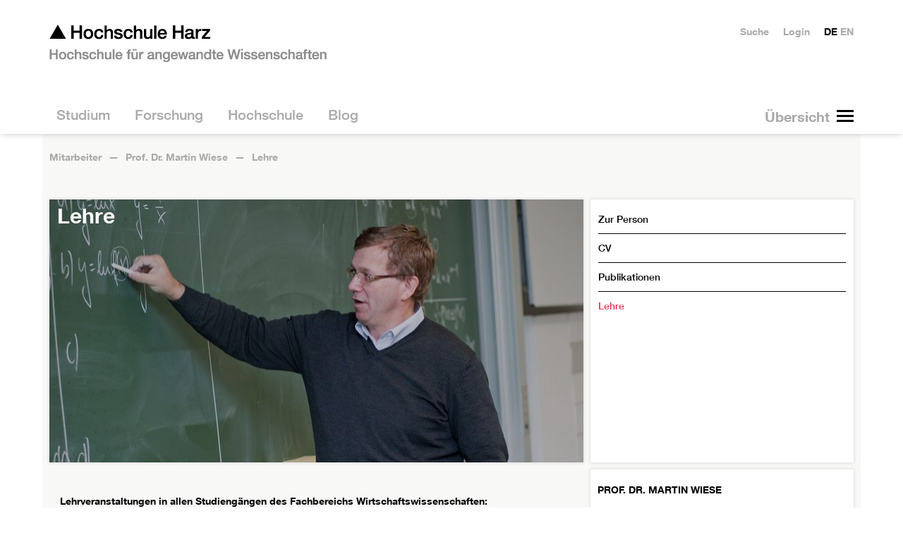

--- FILE ---
content_type: text/html; charset=utf-8
request_url: https://www.hs-harz.de/mwiese/lehre
body_size: 15391
content:
<!DOCTYPE html>
<html dir=ltr lang=de class=no-js>
<head>

<meta charset="utf-8">
<!-- 
	Hochschule Harz - http://neonaut.de - Neonaut GmbH

	This website is powered by TYPO3 - inspiring people to share!
	TYPO3 is a free open source Content Management Framework initially created by Kasper Skaarhoj and licensed under GNU/GPL.
	TYPO3 is copyright 1998-2026 of Kasper Skaarhoj. Extensions are copyright of their respective owners.
	Information and contribution at https://typo3.org/
-->




<meta name="generator" content="TYPO3 CMS" />
<meta name="viewport" content="width=device-width,initial-scale=1.0" />
<meta property="og:site_name" content="▲ HS Harz" />
<meta name="twitter:card" content="summary" />


<link rel="stylesheet" type="text/css" href="/assets/css/main.css?1724062352" media="all">
<link rel="stylesheet" type="text/css" href="/assets/css_local/main.css?1748347341" media="all">

<style type="text/css">
/*<![CDATA[*/
<!-- 
/*additionalTSFEInlineStyle*/
.hsh-tiles--1 {
    width: calc((100% / 3) + (10px / 3));
  }
-->
/*]]>*/
</style>



<script src="/assets/js/head.js?1722968942"></script>
<script src="https://consent.cookiefirst.com/sites/hs-harz.de-825bc332-f877-418c-b7a4-716bf389c3b6/consent.js"></script>
<script src="/typo3temp/assets/js/e9e07c5ca0.js?1679996093"></script>




	<meta name="theme-color" content="#ffffff">
	<meta name="msapplication-TileColor" content="#2d89ef">
	<meta name="msapplication-TileImage" content="/assets/img/favicons/mstile-144x144.png">
	<meta name="msapplication-config" content="/browserconfig.xml">

	<link rel="manifest" href="/manifest.json">
	<link rel="icon" sizes="16x16" type="image/png" href="/assets/img/favicons/favicon-16x16.png">
	<link rel="icon" sizes="32x32" type="image/png" href="/assets/img/favicons/favicon-32x32.png">
	<link rel="apple-touch-icon" sizes="57x57" href="/assets/img/favicons/apple-touch-icon-57x57.png">
	<link rel="apple-touch-icon" sizes="60x60" href="/assets/img/favicons/apple-touch-icon-60x60.png">
	<link rel="apple-touch-icon" sizes="72x72" href="/assets/img/favicons/apple-touch-icon-72x72.png">
	<link rel="apple-touch-icon" sizes="76x76" href="/assets/img/favicons/apple-touch-icon-76x76.png">
	<link rel="icon" sizes="96x96" type="image/png" href="/assets/img/favicons/favicon-96x96.png">
	<link rel="apple-touch-icon" sizes="114x114" href="/assets/img/favicons/apple-touch-icon-114x114.png">
	<link rel="apple-touch-icon" sizes="120x120" href="/assets/img/favicons/apple-touch-icon-120x120.png">
	<link rel="apple-touch-icon" sizes="144x144" href="/assets/img/favicons/apple-touch-icon-144x144.png">
	<link rel="apple-touch-icon" sizes="152x152" href="/assets/img/favicons/apple-touch-icon-152x152.png">
	<link rel="apple-touch-icon" sizes="180x180" href="/assets/img/favicons/apple-touch-icon-180x180.png">
	<link rel="icon" sizes="192x192" type="image/png" href="/assets/img/favicons/android-chrome-192x192.png">
	<link rel="icon" sizes="194x194" type="image/png" href="/assets/img/favicons/favicon-194x194.png">

<title> ▲ Hochschule Harz: Prof. Dr. Martin Wiese - Lehre</title>
<link rel="canonical" href="https://www.hs-harz.de/mwiese/lehre"/>


</head>
<body class="hsh-style-0 hsh-layout-6 hsh-uid-1460">









<div class="hsh-banner__wrapper">
	<header class=hsh-banner role=banner>
		<a href="/" class="hsh-navigation-item-page-3">			<h1>
				<img class=hsh-logo
					 src="/assets/img/hsh-logo.png"
					 alt="Hochschule Harz"
					 width=394 height=54>
			 </h1></a>

		<nav class="hsh-navigation-main hsh--drill-down--0">
			<div class=hsh-navigation-main__button-wrapper></div>
			<ul><li class="hsh-navigation-item-parent"><a href="/studium" class="hsh-navigation-item-page-30"><span>  Studium  </span></a><ul><li class="hsh-navigation-item-parent"><a href="/summer-school" class="hsh-navigation-item-page-6019"><span>  Summer School  </span></a><ul><li class="hsh-navigation-item"><a href="/summer-school/transatlantic-summer-school-2025" class="hsh-navigation-item-page-7053"><span>  Transatlantic Summer School 2025  </span></a></li><li class="hsh-navigation-item"><a href="/summer-school/transatlantic-summer-school-2023" class="hsh-navigation-item-page-6714"><span>  Transatlantic Summer School 2023  </span></a></li><li class="hsh-navigation-item"><a href="/summer-school/transatlantic-summer-school-2024" class="hsh-navigation-item-page-6713"><span>  Transatlantic Summer School 2024  </span></a></li></ul></li><li class="hsh-navigation-item"><a href="/orientierungsstudium" class="hsh-navigation-item-page-3840"><span>  Orientierungsstudium  </span></a></li><li class="hsh-navigation-item-parent"><a href="/studium/fb-automatisierung-und-informatik" class="hsh-navigation-item-page-300"><span>  FB Automatisierung und Informatik  </span></a><ul><li class="hsh-navigation-item"><a href="/studium/fb-automatisierung-und-informatik/pruefungsausschuss" class="hsh-navigation-item-page-6789"><span>  Prüfungsausschuss des Fachbereichs Automatisierung und Informatik  </span></a></li><li class="hsh-navigation-item"><a href="/studium/fb-automatisierung-und-informatik/news-fachbereich-ai" class="hsh-navigation-item-page-339"><span>  News Fachbereich AI  </span></a></li><li><strong>Studiengänge</strong></li><li class="hsh-navigation-item-parent"><a href="/ai-engineering" class="hsh-navigation-item-page-6184"><span>  AI Engineering  </span></a></li><li class="hsh-navigation-item-parent"><a href="/informatik" class="hsh-navigation-item-page-3162"><span>  Informatik  </span></a></li><li class="hsh-navigation-item"><a href="/informatik-dual" class="hsh-navigation-item-page-3901"><span>  Informatik dual  </span></a></li><li class="hsh-navigation-item-parent"><a href="/ingenieurpaedagogik" class="hsh-navigation-item-page-4106"><span>  Ingenieurpädagogik  </span></a></li><li class="hsh-navigation-item-parent"><a href="/medieninformatik" class="hsh-navigation-item-page-767"><span>  Medieninformatik  </span></a></li><li class="hsh-navigation-item-parent"><a href="/sat-elektrotechnik" class="hsh-navigation-item-page-3163"><span>  Smart Automation / Elektrotechnik  </span></a></li><li class="hsh-navigation-item"><a href="/sat-elektrotechnik-dual" class="hsh-navigation-item-page-3902"><span>  Smart Automation / Elektrotechnik dual  </span></a></li><li class="hsh-navigation-item"><a href="/studium/fb-automatisierung-und-informatik/doppelabschlussprogramm-smart-automation-elektrotechnik" class="hsh-navigation-item-page-3792"><span>  Doppelabschlussprogramm Smart Automation / Elektrotechnik  </span></a></li><li class="hsh-navigation-item"><a href="/verwaltungsdigitalisierung" class="hsh-navigation-item-page-4980"><span>  Verwaltungsdigitalisierung und -informatik dual  </span></a></li><li class="hsh-navigation-item"><a href="/studium/fb-automatisierung-und-informatik/verwaltungsdigitalisierung-und-informatik" class="hsh-navigation-item-page-5276"><span>  Verwaltungsdigitalisierung und -informatik  </span></a></li><li class="hsh-navigation-item-parent"><a href="/wirtschaftsinformatik" class="hsh-navigation-item-page-745"><span>  Wirtschaftsinformatik  </span></a></li><li class="hsh-navigation-item"><a href="/wirtschaftsinformatik-dual" class="hsh-navigation-item-page-3903"><span>  Wirtschaftsinformatik dual  </span></a></li><li class="hsh-navigation-item-parent"><a href="/wirtschaftsingenieurwesen" class="hsh-navigation-item-page-734"><span>  Wirtschaftsingenieurwesen  </span></a></li><li class="hsh-navigation-item"><a href="/wirtschaftsingenieurwesen-dual" class="hsh-navigation-item-page-3904"><span>  Wirtschaftsingenieurwesen dual  </span></a></li><li class="hsh-navigation-item-parent"><a href="/studium/fb-automatisierung-und-informatik/doppelabschlussprogramm-wirtschaftsingenieurwesen" class="hsh-navigation-item-page-3776"><span>  Doppelabschlussprogramm Wirtschaftsingenieurwesen  </span></a></li><li class="hsh-navigation-item-parent"><a href="/wing-berufsbegleitend" class="hsh-navigation-item-page-2952"><span>  Wirtschaftsingenieurwesen berufsbegleitend  </span></a></li><li class="hsh-navigation-item-parent"><a href="/data-science" class="hsh-navigation-item-page-4780"><span>  Data Science (Master)  </span></a></li><li class="hsh-navigation-item"><a href="/data-science-berufsbegleitend" class="hsh-navigation-item-page-4947"><span>  Data Science (M.Sc.) – berufsbegleitend  </span></a></li><li class="hsh-navigation-item-parent"><a href="/medien-und-spielekonzeption-ma" class="hsh-navigation-item-page-3081"><span>  Medien- und Spielekonzeption (M.A.)  </span></a></li><li class="hsh-navigation-item-parent"><a href="/technisches-innovationsmanagement" class="hsh-navigation-item-page-3080"><span>  Technisches Innovationsmanagement (Master)  </span></a></li><li class="hsh-navigation-item"><a href="/medien-und-spielekonzeption-ma" class="hsh-navigation-item-page-3149"><span>  musk  </span></a></li><li class="hsh-navigation-item"><a href="/exmatrikulationsfeier-fb-ai" class="hsh-navigation-item-page-4320"><span>  Exmatrikulationsfeier  </span></a></li><li><strong>Weiterführende Informationen</strong></li><li class="hsh-navigation-item"><a href="/orientierungstage/fachbereich-ai" class="hsh-navigation-item-page-3216"><span>  Orientierungstage  </span></a></li><li class="hsh-navigation-item"><a href="/study/faculty-of-automation-and-computer-science/orientation-days" class="hsh-navigation-item-page-6962"><span>  Orientation Days  </span></a></li><li class="hsh-navigation-item"><a href="/mathematik-vorkurs" class="hsh-navigation-item-page-3987"><span>  Mathematik-Vorkurs  </span></a></li><li class="hsh-navigation-item"><a href="/programmiervorkurs" class="hsh-navigation-item-page-6944"><span>  Programmiervorkurs  </span></a></li><li class="hsh-navigation-item"><a href="/studium/fb-automatisierung-und-informatik/mathematik-onlinevorkurs" class="hsh-navigation-item-page-3333"><span>  Mathematik-Onlinevorkurs  </span></a></li><li class="hsh-navigation-item"><a href="/studium/fb-automatisierung-und-informatik/bafoeg" class="hsh-navigation-item-page-3225"><span>  BAföG  </span></a></li><li class="hsh-navigation-item-parent"><a href="/studium/fb-automatisierung-und-informatik/labore" class="hsh-navigation-item-page-1721"><span>  Labore  </span></a></li><li class="hsh-navigation-item-parent"><a href="/studium/fb-automatisierung-und-informatik/praxissemester" class="hsh-navigation-item-page-2016"><span>  Praxissemester  </span></a></li><li class="hsh-navigation-item-parent"><a href="/studium/fb-automatisierung-und-informatik/forschung" class="hsh-navigation-item-page-2150"><span>  Forschung  </span></a></li><li class="hsh-navigation-item-parent"><a href="/studium/fb-automatisierung-und-informatik/mitarbeiter-fachbereich-ai" class="hsh-navigation-item-page-1867"><span>  Mitarbeitende Fachbereich AI  </span></a></li><li class="hsh-navigation-item"><a href="/studium/fb-automatisierung-und-informatik/gremien" class="hsh-navigation-item-page-2147"><span>  Gremien  </span></a></li><li class="hsh-navigation-item-parent"><a href="/verein-fbai" class="hsh-navigation-item-page-2043"><span>  Freunde des Fachbereiches Automatisierung und Informatik  </span></a></li><li class="hsh-navigation-item"><a href="/studium/fb-automatisierung-und-informatik/videogalerie" class="hsh-navigation-item-page-4326"><span>  Videogalerie  </span></a></li><li class="hsh-navigation-item-parent"><a href="/30-jahre-fachbereich-ai" class="hsh-navigation-item-page-3711"><span>  30 Jahre Fachbereich Automatisierung und Informatik  </span></a></li><li><strong>Angebote für Schülerinnen und Schüler</strong></li><li class="hsh-navigation-item"><a href="/fbai-schulangebote" class="hsh-navigation-item-page-4319"><span>  Angebote für Schülerinnen und Schüler  </span></a></li><li class="hsh-navigation-item"><a href="/girls-day" class="hsh-navigation-item-page-3835"><span>  Girls'Day  </span></a></li><li class="hsh-navigation-item"><a href="/fbai/boys-day" class="hsh-navigation-item-page-6409"><span>  Boys'Day  </span></a></li><li class="hsh-navigation-item"><a href="/sommerschule" class="hsh-navigation-item-page-2161"><span>  Sommerschule  </span></a></li><li class="hsh-navigation-item"><a href="/studium/fb-automatisierung-und-informatik/mint-fuer-schuelerinnen-und-studentinnen" class="hsh-navigation-item-page-4284"><span>  MINT für Schülerinnen und Studentinnen  </span></a></li></ul></li><li class="hsh-navigation-item-parent"><a href="/fb-verwaltungswissenschaften" class="hsh-navigation-item-page-68"><span>  FB Verwaltungswissenschaften  </span></a><ul><li class="hsh-navigation-item-parent"><a href="/studium/fb-verwaltungswissenschaften/news-fachbereich-vw" class="hsh-navigation-item-page-2051"><span>  News Fachbereich Vw  </span></a></li><li><strong>Studiengänge</strong></li><li class="hsh-navigation-item-parent"><a href="/oeffentliche-verwaltung" class="hsh-navigation-item-page-712"><span>  Öffentliche Verwaltung  </span></a></li><li class="hsh-navigation-item"><a href="/oeffentliche-verwaltung-institutionell" class="hsh-navigation-item-page-3828"><span>  Öffentliche Verwaltung institutionell  </span></a></li><li class="hsh-navigation-item-parent"><a href="/verwaltungsoekonomie" class="hsh-navigation-item-page-591"><span>  Verwaltungsökonomie  </span></a></li><li class="hsh-navigation-item"><a href="/verwaltungsoekonomie-institutionell" class="hsh-navigation-item-page-3832"><span>  Verwaltungsökonomie institutionell  </span></a></li><li class="hsh-navigation-item-parent"><a href="/verwaltungsinformatik" class="hsh-navigation-item-page-3751"><span>  IT-Management – Verwaltungsinformatik dual  </span></a></li><li class="hsh-navigation-item-parent"><a href="/europaeisches-verwaltungsmanagement" class="hsh-navigation-item-page-723"><span>  Europäisches Verwaltungsmanagement  </span></a></li><li class="hsh-navigation-item-parent"><a href="/public-management" class="hsh-navigation-item-page-701"><span>  Public Management (M.A.)  </span></a></li><li class="hsh-navigation-item-parent"><a href="/public-management-ma" class="hsh-navigation-item-page-3150"><span>  Public Management Vollzeit (M.A.)  </span></a></li><li><strong>Informationen zum Studium</strong></li><li class="hsh-navigation-item-parent"><a href="/studium/fb-verwaltungswissenschaften/infos-fuer-ersties" class="hsh-navigation-item-page-2379"><span>  Infos für Ersties  </span></a></li><li class="hsh-navigation-item"><a href="/studium/fb-verwaltungswissenschaften/informationen-fuer-lehrbeauftragte" class="hsh-navigation-item-page-1918"><span>  Informationen für Lehrbeauftragte  </span></a></li><li class="hsh-navigation-item"><a href="/studium/fb-verwaltungswissenschaften/labore" class="hsh-navigation-item-page-3449"><span>  Labore  </span></a></li><li class="hsh-navigation-item"><a href="/studium/fb-verwaltungswissenschaften/eingangspruefungsordnung-fuer-die-berufsbegleitenden-master-studiengaenge" class="hsh-navigation-item-page-4219"><span>  Eingangsprüfungsordnung für die berufsbegleitenden Master-Studiengänge  </span></a></li><li class="hsh-navigation-item"><a href="/studium/fb-verwaltungswissenschaften/internationales-netzwerke" class="hsh-navigation-item-page-2433"><span>  Internationales &amp; Netzwerke  </span></a></li><li class="hsh-navigation-item-parent"><a href="/studium/fb-verwaltungswissenschaften/praktikum" class="hsh-navigation-item-page-2291"><span>  Praktikum  </span></a></li><li><strong>Informationen zum Fachbereich</strong></li><li class="hsh-navigation-item"><a href="/studium/fb-verwaltungswissenschaften/geschichte-des-fachbereichs" class="hsh-navigation-item-page-4056"><span>  Geschichte des Fachbereichs  </span></a></li><li class="hsh-navigation-item"><a href="/eventpass" class="hsh-navigation-item-page-6441"><span>  EventPass  </span></a></li><li class="hsh-navigation-item"><a href="/studium/fb-verwaltungswissenschaften/mitarbeiter-fachbereich-vw" class="hsh-navigation-item-page-2800"><span>  Mitarbeiter:innen Fachbereich Vw  </span></a></li><li class="hsh-navigation-item"><a href="/studium/fb-verwaltungswissenschaften/videogalerie" class="hsh-navigation-item-page-4690"><span>  Videogalerie  </span></a></li><li class="hsh-navigation-item-parent"><a href="/studium/fb-verwaltungswissenschaften/gremien" class="hsh-navigation-item-page-2228"><span>  Gremien  </span></a></li><li class="hsh-navigation-item-parent"><a href="/studium/fb-verwaltungswissenschaften/publikationen-des-fachbereiches" class="hsh-navigation-item-page-3213"><span>  Publikationen des Fachbereiches  </span></a></li><li class="hsh-navigation-item"><a href="/zukunft-verwaltung" class="hsh-navigation-item-page-3204"><span>  Angebote für Schulen  </span></a></li><li><strong>Veranstaltungen</strong></li><li class="hsh-navigation-item"><a href="/fb-verwaltungswissenschaften/geschichte-des-fachbereichs" class="hsh-navigation-item-page-4338"><span>  Geschichte des Fachbereichs  </span></a></li><li><strong>Projekte und Angebote</strong></li></ul></li><li class="hsh-navigation-item"><a href="/fb-verwaltungswissenschaften" class="hsh-navigation-item-page-6217"><span>  Verwaltungswissenschaften an der Hochschule Harz  </span></a></li><li class="hsh-navigation-item-parent"><a href="/studium/fb-wirtschaftswissenschaften" class="hsh-navigation-item-page-301"><span>  FB Wirtschaftswissenschaften  </span></a><ul><li class="hsh-navigation-item"><a href="/orientierungstage/fachbereich-w" class="hsh-navigation-item-page-3223"><span>  Orientierungstage  </span></a></li><li class="hsh-navigation-item"><a href="/studium/fb-wirtschaftswissenschaften/feierliche-exmatrikulation" class="hsh-navigation-item-page-5819"><span>  Feierliche Exmatrikulation  </span></a></li><li class="hsh-navigation-item-parent"><a href="/bwl" class="hsh-navigation-item-page-1993"><span>  Betriebswirtschaftslehre (Vollzeit)  </span></a></li><li class="hsh-navigation-item"><a href="/bwl-dual" class="hsh-navigation-item-page-1982"><span>  Betriebswirtschaftslehre (Dual)  </span></a></li><li class="hsh-navigation-item-parent"><a href="/bwl-berufsbegleitend" class="hsh-navigation-item-page-679"><span>  Betriebswirtschaftslehre (Berufsbegleitender Bachelor)  </span></a></li><li class="hsh-navigation-item-parent"><a href="/mba" class="hsh-navigation-item-page-802"><span>  MBA Studium Berufsbegleitender Master Betriebswirtschaftslehre  </span></a></li><li class="hsh-navigation-item-parent"><a href="/marketingmanagement" class="hsh-navigation-item-page-4417"><span>  Marketingmanagement  </span></a></li><li class="hsh-navigation-item-parent"><a href="/nachhaltiges-management" class="hsh-navigation-item-page-4981"><span>  Nachhaltiges Management  </span></a></li><li class="hsh-navigation-item-parent"><a href="/dienstleistungsmanagement" class="hsh-navigation-item-page-813"><span>  BWL/Dienstleistungsmanagement  </span></a></li><li class="hsh-navigation-item-parent"><a href="/konsumentenpsychologie-und-marktforschung-ma" class="hsh-navigation-item-page-657"><span>  Konsumentenpsychologie und Marktforschung  </span></a></li><li class="hsh-navigation-item-parent"><a href="/fact-ma" class="hsh-navigation-item-page-3265"><span>  FACT - Finance, Accounting, Controlling, Taxation &amp; Law (M.A.)  </span></a></li><li class="hsh-navigation-item"><a href="/business-consulting-ma" class="hsh-navigation-item-page-7026"><span>  Business Consulting M.A.  </span></a></li><li class="hsh-navigation-item-parent"><a href="/international-business-studies" class="hsh-navigation-item-page-624"><span>  International Business Studies  </span></a></li><li class="hsh-navigation-item-parent"><a href="/tourism-and-destination-management-ma" class="hsh-navigation-item-page-569"><span>  Tourism and Destination Management (M.A.)  </span></a></li><li class="hsh-navigation-item-parent"><a href="/international-tourism-studies" class="hsh-navigation-item-page-613"><span>  International Tourism Studies  </span></a></li><li class="hsh-navigation-item-parent"><a href="/tourismusmanagement" class="hsh-navigation-item-page-558"><span>  Tourismusmanagement (Vollzeit)  </span></a></li><li class="hsh-navigation-item-parent"><a href="/tourismusmanagement-dual" class="hsh-navigation-item-page-3090"><span>  Tourismusmanagement (Dual)  </span></a></li><li class="hsh-navigation-item-parent"><a href="/wirtschaftspsychologie" class="hsh-navigation-item-page-646"><span>  Wirtschaftspsychologie (B.Sc.)  </span></a></li><li class="hsh-navigation-item-parent"><a href="/news-fachbereich-ww" class="hsh-navigation-item-page-1592"><span>  News Fachbereich WW  </span></a></li><li class="hsh-navigation-item"><a href="/studium/fb-wirtschaftswissenschaften/mitarbeiter-fachbereich-ww" class="hsh-navigation-item-page-2816"><span>  Mitarbeiter Fachbereich WW  </span></a></li><li class="hsh-navigation-item"><a href="/studium/fb-wirtschaftswissenschaften/gremien" class="hsh-navigation-item-page-2231"><span>  Gremien  </span></a></li><li class="hsh-navigation-item-parent"><a href="/studium/fb-wirtschaftswissenschaften/informationen-fuer-mitarbeiter/labore-fachbereich-ww" class="hsh-navigation-item-page-2052"><span>  Labore Fachbereich WW  </span></a></li><li class="hsh-navigation-item-parent"><a href="/studium/fb-wirtschaftswissenschaften/praxissemester" class="hsh-navigation-item-page-2247"><span>  Praxissemester  </span></a></li><li class="hsh-navigation-item"><a href="/studium/fb-wirtschaftswissenschaften/bafoeg" class="hsh-navigation-item-page-2321"><span>  BAföG  </span></a></li><li class="hsh-navigation-item"><a href="/studium/fb-wirtschaftswissenschaften/forschung-praxis" class="hsh-navigation-item-page-2246"><span>  Institute und Forschung  </span></a></li><li class="hsh-navigation-item"><a href="/studium/fb-wirtschaftswissenschaften/informationen-fuer-lehrbeauftragte" class="hsh-navigation-item-page-2667"><span>  Informationen für Lehrbeauftragte  </span></a></li><li class="hsh-navigation-item-parent"><a href="/studium/fb-wirtschaftswissenschaften/informationen-fuer-studierende" class="hsh-navigation-item-page-2669"><span>  Informationen für Studierende  </span></a></li></ul></li><li class="hsh-navigation-item-parent"><a href="/bewerbungsinformationen" class="hsh-navigation-item-page-5045"><span>  Bewerbungsinformationen  </span></a><ul><li class="hsh-navigation-item"><a href="/studium/bewerberinformationen/online-bewerbung" class="hsh-navigation-item-page-1929"><span>  Online-Bewerbung  </span></a></li><li class="hsh-navigation-item-parent"><a href="/studienberatung" class="hsh-navigation-item-page-217"><span>  Studienberatung  </span></a></li><li class="hsh-navigation-item"><a href="/studium/bewerberinformationen/zulassungsvoraussetzungen" class="hsh-navigation-item-page-3061"><span>  Zulassungsvoraussetzungen  </span></a></li><li class="hsh-navigation-item-parent"><a href="/bewerbungsinformationen/sprachnachweise" class="hsh-navigation-item-page-6891"><span>  Sprachnachweise  </span></a></li><li class="hsh-navigation-item"><a href="/studium/bewerberinformationen/studiengaenge" class="hsh-navigation-item-page-216"><span>  Studiengänge  </span></a></li><li class="hsh-navigation-item"><a href="/studium/bewerberinformationen/organisation" class="hsh-navigation-item-page-3037"><span>  Organisation  </span></a></li><li class="hsh-navigation-item"><a href="/studium/bewerberinformationen/beitraege-und-gebuehren" class="hsh-navigation-item-page-2146"><span>  Beiträge und Gebühren  </span></a></li></ul></li><li class="hsh-navigation-item-parent"><a href="/weiterbildung" class="hsh-navigation-item-page-3300"><span>  Weiterbildung  </span></a><ul><li class="hsh-navigation-item"><a href="/berufsbegleitend-studieren" class="hsh-navigation-item-page-4141"><span>  Berufsbegleitendes Studium  </span></a></li><li class="hsh-navigation-item"><a href="/studium/weiterbildung/finanzielle-foerderung" class="hsh-navigation-item-page-3486"><span>  Berufsbegleitend studieren: Förderung  </span></a></li></ul></li><li class="hsh-navigation-item"><a href="/bewerbungsinformationen" class="hsh-navigation-item-page-3456"><span>  Studium NCfrei  </span></a></li><li class="hsh-navigation-item-parent"><a href="/studium/studierendenservice" class="hsh-navigation-item-page-1898"><span>  Studierendenservice  </span></a><ul><li class="hsh-navigation-item-parent"><a href="/studierendenservice" class="hsh-navigation-item-page-1852"><span>  Dezernat für studentische Angelegenheiten  </span></a></li><li class="hsh-navigation-item-parent"><a href="/studium/studierendenservice/studienfinanzierung" class="hsh-navigation-item-page-2111"><span>  Studienfinanzierung  </span></a></li><li class="hsh-navigation-item-parent"><a href="/studium/studierendenservice/leben-1" class="hsh-navigation-item-page-1906"><span>  Leben  </span></a></li><li class="hsh-navigation-item"><a href="/studium/studierendenservice/studentenwerk-magdeburg" class="hsh-navigation-item-page-2828"><span>  Studentenwerk Magdeburg  </span></a></li></ul></li><li class="hsh-navigation-item-parent"><a href="/studium/internationales" class="hsh-navigation-item-page-1919"><span>  Internationales  </span></a><ul><li class="hsh-navigation-item"><a href="/studium/internationales/international-office" class="hsh-navigation-item-page-1868"><span>  International Office  </span></a></li><li class="hsh-navigation-item-parent"><a href="/studium/internationales/internationales-fuer-mitarbeitende" class="hsh-navigation-item-page-5428"><span>  Internationales für Mitarbeitende  </span></a></li><li class="hsh-navigation-item-parent"><a href="/auslandsstudium" class="hsh-navigation-item-page-1922"><span>  Auslandsstudium  </span></a></li><li class="hsh-navigation-item-parent"><a href="/studium/internationales/auslandsstudium-international" class="hsh-navigation-item-page-2690"><span>  Informationen für die Studiengänge IBS und ITS  </span></a></li><li class="hsh-navigation-item"><a href="/studium/internationales/kurzzeitaufenthalte" class="hsh-navigation-item-page-6471"><span>  Kurzzeitaufenthalte  </span></a></li><li class="hsh-navigation-item-parent"><a href="/studium/internationales/auslandspraktikum" class="hsh-navigation-item-page-1924"><span>  Auslandspraktikum  </span></a></li><li class="hsh-navigation-item"><a href="/studium/internationales/studienkredite" class="hsh-navigation-item-page-3516"><span>  Studienkredite  </span></a></li><li class="hsh-navigation-item-parent"><a href="/studium/internationales/internationale-studierende" class="hsh-navigation-item-page-1921"><span>  Internationale Studierende  </span></a></li><li class="hsh-navigation-item-parent"><a href="/studium/internationales/austauschstudierende" class="hsh-navigation-item-page-1925"><span>  Austauschstudierende  </span></a></li></ul></li></ul></li><li class="hsh-navigation-item-parent"><a href="/forschung" class="hsh-navigation-item-page-28"><span>  Forschung  </span></a><ul><li class="hsh-navigation-item"><a href="/forschung/ansprechpartner" class="hsh-navigation-item-page-3805"><span>  Ansprechpartner  </span></a></li><li class="hsh-navigation-item"><a href="/forschung/application-lab" class="hsh-navigation-item-page-416"><span>  Application Lab  </span></a></li><li class="hsh-navigation-item-parent"><a href="/forschung/ausgewaehlte-forschungsprojekte" class="hsh-navigation-item-page-3424"><span>  Ausgewählte Forschungsprojekte  </span></a><ul><li class="hsh-navigation-item"><a href="/forschung/ausgewaehlte-forschungsprojekte/mc4lsa" class="hsh-navigation-item-page-7125"><span>  MC4LSA  </span></a></li><li class="hsh-navigation-item"><a href="/forschung/ausgewaehlte-forschungsprojekte/lenker" class="hsh-navigation-item-page-7097"><span>  LENKER  </span></a></li><li class="hsh-navigation-item"><a href="/forschung/ausgewaehlte-forschungsprojekte/telecarexchange" class="hsh-navigation-item-page-6861"><span>  TeleCareXChange  </span></a></li><li class="hsh-navigation-item-parent"><a href="/forschung/ausgewaehlte-forschungsprojekte/vital" class="hsh-navigation-item-page-6703"><span>  VITAL  </span></a></li><li class="hsh-navigation-item"><a href="/intergrad-egd" class="hsh-navigation-item-page-6724"><span>  InterGrad-EGD  </span></a></li><li class="hsh-navigation-item"><a href="/forschung/ausgewaehlte-forschungsprojekte/ai-engineering" class="hsh-navigation-item-page-6675"><span>  AI Engineering  </span></a></li><li class="hsh-navigation-item"><a href="/forschung/ausgewaehlte-forschungsprojekte/air" class="hsh-navigation-item-page-6817"><span>  AIR  </span></a></li><li class="hsh-navigation-item"><a href="/forschung/ausgewaehlte-forschungsprojekte/raingis" class="hsh-navigation-item-page-6660"><span>  RainGIS  </span></a></li><li class="hsh-navigation-item"><a href="/forschung/ausgewaehlte-forschungsprojekte/gruenderwald-40" class="hsh-navigation-item-page-6559"><span>  gründerwald 4.0  </span></a></li><li class="hsh-navigation-item"><a href="/forschung/ausgewaehlte-forschungsprojekte/genesis-live" class="hsh-navigation-item-page-6768"><span>  GENESIS-LiVE  </span></a></li><li class="hsh-navigation-item-parent"><a href="/forschung/ausgewaehlte-forschungsprojekte/inkless" class="hsh-navigation-item-page-6588"><span>  INKleSS  </span></a></li><li class="hsh-navigation-item-parent"><a href="/forschung/kat" class="hsh-navigation-item-page-6490"><span>  KAT  </span></a></li><li class="hsh-navigation-item-parent"><a href="/forschung/ausgewaehlte-forschungsprojekte/fsp-naret" class="hsh-navigation-item-page-6483"><span>  FSP-NaRET  </span></a></li><li class="hsh-navigation-item-parent"><a href="/klimaplanreal" class="hsh-navigation-item-page-6012"><span>  KlimaPlanReal  </span></a></li><li class="hsh-navigation-item"><a href="/forschung/ausgewaehlte-forschungsprojekte/klimaschutzkonzept" class="hsh-navigation-item-page-5986"><span>  Klimaschutzkonzept - Erstellung  </span></a></li><li class="hsh-navigation-item"><a href="/forschung/ausgewaehlte-forschungsprojekte/klimaschutzkonzept-umsetzung" class="hsh-navigation-item-page-6830"><span>  Klimaschutzkonzept - Umsetzung  </span></a></li><li class="hsh-navigation-item-parent"><a href="/forschung/ausgewaehlte-forschungsprojekte/k3i-cycle" class="hsh-navigation-item-page-5939"><span>  K3i-Cycling  </span></a></li><li class="hsh-navigation-item"><a href="/forschung/ausgewaehlte-forschungsprojekte/gleihha" class="hsh-navigation-item-page-5920"><span>  GLEIHHA  </span></a></li><li class="hsh-navigation-item"><a href="/forschung/ausgewaehlte-forschungsprojekte/neutzwerk" class="hsh-navigation-item-page-6560"><span>  nEUtzwerk  </span></a></li><li class="hsh-navigation-item-parent"><a href="/irw-europe" class="hsh-navigation-item-page-5902"><span>  international research week  </span></a></li><li class="hsh-navigation-item"><a href="/forschung/ausgewaehlte-forschungsprojekte/wer-inter-english" class="hsh-navigation-item-page-5871"><span>  weR-inteR-english  </span></a></li><li class="hsh-navigation-item"><a href="/forschung/ausgewaehlte-forschungsprojekte/wer-inter" class="hsh-navigation-item-page-5828"><span>  weR-inteR  </span></a></li><li class="hsh-navigation-item"><a href="/forschung/ausgewaehlte-forschungsprojekte/innoharz" class="hsh-navigation-item-page-5850"><span>  InnOHarz  </span></a></li><li class="hsh-navigation-item-parent"><a href="/forschung/ausgewaehlte-forschungsprojekte/epsilon" class="hsh-navigation-item-page-5658"><span>  EPSILON  </span></a></li><li class="hsh-navigation-item-parent"><a href="/case" target="www.hs-harz.de/CASE" class="hsh-navigation-item-page-5465"><span>  CASE  </span></a></li><li class="hsh-navigation-item"><a href="/reminta" class="hsh-navigation-item-page-5483"><span>  REMINTA  </span></a></li><li class="hsh-navigation-item-parent"><a href="/forschung/ausgewaehlte-forschungsprojekte/digilehr" class="hsh-navigation-item-page-6571"><span>  Projekt DigiLehR  </span></a></li><li class="hsh-navigation-item-parent"><a href="/forschung/ausgewaehlte-forschungsprojekte/esalsa" class="hsh-navigation-item-page-5552"><span>  esalsa  </span></a></li><li class="hsh-navigation-item-parent"><a href="/forschung/ausgewaehlte-forschungsprojekte/farm" class="hsh-navigation-item-page-4960"><span>  FARM  </span></a></li><li class="hsh-navigation-item-parent"><a href="/forschung/ausgewaehlte-forschungsprojekte/erasmi" class="hsh-navigation-item-page-4505"><span>  ERASMI  </span></a></li><li class="hsh-navigation-item-parent"><a href="/forschung/ausgewaehlte-forschungsprojekte/zukunftszentrum" class="hsh-navigation-item-page-4438"><span>  Zukunftszentrum  </span></a></li><li class="hsh-navigation-item"><a href="/forschung/ausgewaehlte-forschungsprojekte/cyber-security" class="hsh-navigation-item-page-4376"><span>  Cyber Security  </span></a></li><li class="hsh-navigation-item"><a href="/forschung/ausgewaehlte-forschungsprojekte/kobe-kmu" class="hsh-navigation-item-page-4165"><span>  KoBe-KMU  </span></a></li><li class="hsh-navigation-item"><a href="/forschung/ausgewaehlte-forschungsprojekte/hs3-go-europe" class="hsh-navigation-item-page-4132"><span>  HS3 Go Europe  </span></a></li><li class="hsh-navigation-item"><a href="/forschung/ausgewaehlte-forschungsprojekte/integrif-ii" class="hsh-navigation-item-page-4001"><span>  IntegriF II  </span></a></li><li class="hsh-navigation-item"><a href="/forschung/ausgewaehlte-forschungsprojekte/konzil" class="hsh-navigation-item-page-4077"><span>  KONZiL  </span></a></li><li class="hsh-navigation-item"><a href="/forschung/ausgewaehlte-forschungsprojekte/climbing" class="hsh-navigation-item-page-3863"><span>  CliMBinG  </span></a></li><li class="hsh-navigation-item-parent"><a href="/forschung/ausgewaehlte-forschungsprojekte/innovative-hochschule" class="hsh-navigation-item-page-3802"><span>  TransInno_LSA  </span></a></li><li class="hsh-navigation-item"><a href="/forschung/ausgewaehlte-forschungsprojekte/tecla-lsa-aia" class="hsh-navigation-item-page-3521"><span>  tecLA LSA AiA  </span></a></li><li class="hsh-navigation-item"><a href="/forschung/ausgewaehlte-forschungsprojekte/aubele" class="hsh-navigation-item-page-3446"><span>  AUBELE  </span></a></li><li class="hsh-navigation-item"><a href="/forschung/ausgewaehlte-forschungsprojekte/digishop-harz" class="hsh-navigation-item-page-4105"><span>  DigiShop Harz  </span></a></li><li class="hsh-navigation-item"><a href="/forschung/ausgewaehlte-forschungsprojekte/efre-kleingeraete" class="hsh-navigation-item-page-4286"><span>  EFRE-Kleingeräte  </span></a></li><li class="hsh-navigation-item-parent"><a href="/akquipro" class="hsh-navigation-item-page-3281"><span>  AkquiPro  </span></a></li><li class="hsh-navigation-item-parent"><a href="/forschung/ausgewaehlte-forschungsprojekte/leb-wr" class="hsh-navigation-item-page-3319"><span>  LEB WR  </span></a></li><li class="hsh-navigation-item"><a href="/forschung/ausgewaehlte-forschungsprojekte/tecla-nemo" class="hsh-navigation-item-page-3447"><span>  TECLA NEMO  </span></a></li><li class="hsh-navigation-item"><a href="/forschung/ausgewaehlte-forschungsprojekte/silver-clips" class="hsh-navigation-item-page-3460"><span>  Silver Clips  </span></a></li><li class="hsh-navigation-item"><a href="/forschung/ausgewaehlte-forschungsprojekte/fast-care" class="hsh-navigation-item-page-3461"><span>  fast care  </span></a></li><li class="hsh-navigation-item"><a href="/forschung/ausgewaehlte-forschungsprojekte/lakat-2018" class="hsh-navigation-item-page-3851"><span>  LAKAT 2018  </span></a></li><li class="hsh-navigation-item-parent"><a href="/p-isa" class="hsh-navigation-item-page-3976"><span>  P-ISA  </span></a></li><li class="hsh-navigation-item"><a href="/forschung/ausgewaehlte-forschungsprojekte/studiesplus" class="hsh-navigation-item-page-4097"><span>  StudIES+  </span></a></li><li class="hsh-navigation-item"><a href="/forschung/ausgewaehlte-forschungsprojekte/gruenderwald" class="hsh-navigation-item-page-4918"><span>  gründerwald  </span></a></li><li class="hsh-navigation-item"><a href="/forschung/ausgewaehlte-forschungsprojekte/kinesis" class="hsh-navigation-item-page-5016"><span>  KiNESIS  </span></a></li><li class="hsh-navigation-item"><a href="/forschung/ausgewaehlte-forschungsprojekte/admin" class="hsh-navigation-item-page-5076"><span>  ADMIN  </span></a></li><li class="hsh-navigation-item"><a href="/forschung/ausgewaehlte-forschungsprojekte/cybersecurity-2" class="hsh-navigation-item-page-6561"><span>  CyberSecurity II  </span></a></li><li class="hsh-navigation-item"><a href="/forschung/ausgewaehlte-forschungsprojekte/hilsa" class="hsh-navigation-item-page-6578"><span>  HiLSA  </span></a></li><li class="hsh-navigation-item"><a href="/forschung/ausgewaehlte-forschungsprojekte/fem-power" class="hsh-navigation-item-page-6579"><span>  FEM POWER II  </span></a></li><li class="hsh-navigation-item"><a href="/forschung/ausgewaehlte-forschungsprojekte/nachbar" class="hsh-navigation-item-page-5438"><span>  LEADER-finanzierte Nahversorgungsstudie für den Ort Brachwitz  </span></a></li><li class="hsh-navigation-item-parent"><a href="/third-mission-tool" class="hsh-navigation-item-page-5830"><span>  Third Mission Tool  </span></a></li></ul></li><li class="hsh-navigation-item"><a href="/forschung/forschungsnews" class="hsh-navigation-item-page-3585"><span>  Forschungsnews  </span></a></li><li class="hsh-navigation-item"><a href="/forschungsschwerpunkte" class="hsh-navigation-item-page-6514"><span>  Forschungsschwerpunkte  </span></a></li><li class="hsh-navigation-item-parent"><a href="/forschung/forschungsservices" class="hsh-navigation-item-page-5068"><span>  Forschungsservices  </span></a><ul><li class="hsh-navigation-item"><a href="/forschung/forschungsservices/anreizsystem" class="hsh-navigation-item-page-5071"><span>  Anreizsystem  </span></a></li><li class="hsh-navigation-item"><a href="/forschung/forschungsservices/messeteilnahme" class="hsh-navigation-item-page-5077"><span>  Messeteilnahme  </span></a></li><li class="hsh-navigation-item"><a href="/forschung/forschungsservices/forschungssemester" class="hsh-navigation-item-page-5078"><span>  Forschungssemester  </span></a></li><li class="hsh-navigation-item"><a href="/forschung/forschungsservices/drittmittelanzeige" class="hsh-navigation-item-page-5079"><span>  Drittmittelanzeige  </span></a></li><li class="hsh-navigation-item"><a href="/forschung/forschungsservices/internationale-tagungen" class="hsh-navigation-item-page-5080"><span>  Internationale Tagungen  </span></a></li><li class="hsh-navigation-item-parent"><a href="/forschung/ethikkommission" class="hsh-navigation-item-page-7120"><span>  Ethikkommission  </span></a></li><li class="hsh-navigation-item"><a href="/forschung/forschungsservices/forschungsdatenmanagement" class="hsh-navigation-item-page-7031"><span>  Forschungsdatenmanagement  </span></a></li></ul></li><li class="hsh-navigation-item"><a href="/forschung/harzer-hochschultexte" class="hsh-navigation-item-page-5537"><span>  Harzer Hochschultexte  </span></a></li><li class="hsh-navigation-item-parent"><a href="/forschung/in-und-an-institute-der-hochschule-harz" class="hsh-navigation-item-page-204"><span>  In- und An-Institute der Hochschule Harz  </span></a><ul><li class="hsh-navigation-item-parent"><a href="/itf" class="hsh-navigation-item-page-2227"><span>  Institut für Tourismusforschung  </span></a></li></ul></li><li class="hsh-navigation-item-parent"><a href="/forschung/kooperation" class="hsh-navigation-item-page-2385"><span>  Kooperation mit Unternehmen und Verwaltungen  </span></a><ul><li class="hsh-navigation-item"><a href="/forschung/kooperation/kooperationsanfrage" class="hsh-navigation-item-page-4033"><span>  Kooperationsanfrage  </span></a></li></ul></li><li class="hsh-navigation-item-parent"><a href="/forschung/promotion" class="hsh-navigation-item-page-5742"><span>  Promotion und wissenschaftliche Nachwuchsförderung  </span></a><ul><li class="hsh-navigation-item"><a href="/forschung/promotion/immatrikulation" class="hsh-navigation-item-page-6374"><span>  Immatrikulation und Rückmeldung für Promovierende  </span></a></li><li class="hsh-navigation-item-parent"><a href="/forschung/promotionszentren" class="hsh-navigation-item-page-5484"><span>  Promotionszentren  </span></a></li><li class="hsh-navigation-item"><a href="/forschung/promotion/kooperativ-promovieren" class="hsh-navigation-item-page-5748"><span>  Kooperativ Promovieren  </span></a></li><li class="hsh-navigation-item-parent"><a href="/forschung/promotion/finanzierung" class="hsh-navigation-item-page-5747"><span>  Finanzierung der Promotion  </span></a></li><li class="hsh-navigation-item"><a href="/forschung/promotion/beratung-und-coaching" class="hsh-navigation-item-page-5749"><span>  Beratung und Coaching  </span></a></li><li class="hsh-navigation-item"><a href="/forschung/promotion/qualifizierungsangebote" class="hsh-navigation-item-page-5746"><span>  Qualifizierungsangebote  </span></a></li><li class="hsh-navigation-item-parent"><a href="/forschung/promotion/aktuelle-promotionsvorhaben" class="hsh-navigation-item-page-5808"><span>  Aktuelle Promotionsvorhaben  </span></a></li><li class="hsh-navigation-item"><a href="/forschung/promotion/abgeschlossene-promotionen" class="hsh-navigation-item-page-6488"><span>  Abgeschlossene Promotionen  </span></a></li><li class="hsh-navigation-item"><a href="/forschung/promotion/news" class="hsh-navigation-item-page-5846"><span>  News  </span></a></li><li class="hsh-navigation-item"><a href="/forschung/promotion/anmeldung-newsletter-promotion" class="hsh-navigation-item-page-5815"><span>  Anmeldung Newsletter Promotion  </span></a></li></ul></li><li class="hsh-navigation-item-parent"><a href="/forschung/tagungen" class="hsh-navigation-item-page-3353"><span>  Tagungen  </span></a><ul><li class="hsh-navigation-item-parent"><a href="/forschung/tagungen/workshop-telecarexchange" class="hsh-navigation-item-page-7061"><span>  Workshop TeleCareXChange  </span></a></li><li class="hsh-navigation-item"><a href="/haltung-zeigen-karrieren-wissenschaft" class="hsh-navigation-item-page-7070"><span>  Haltung zeigen  - Frauen in der Wissenschaft  </span></a></li><li class="hsh-navigation-item"><a href="/forschungsshow-2025" class="hsh-navigation-item-page-6771"><span>  Forschungsshow 2025  </span></a></li><li class="hsh-navigation-item"><a href="/forschung/tagungen/netzwerk-lehrwerkstaetten" class="hsh-navigation-item-page-6615"><span>  2. Tagung des Lehrwerkstätten-Netzwerkes für Qualitative Forschung  </span></a></li><li class="hsh-navigation-item"><a href="/fachtagung-jugendpartizipation-2024" class="hsh-navigation-item-page-6379"><span>  Fachtagung Jugendpartizipation 2024  </span></a></li><li class="hsh-navigation-item"><a href="/forschung/tagungen/dorfladen-symposium-2023" class="hsh-navigation-item-page-6294"><span>  Dorfladen-Symposium 2023  </span></a></li><li class="hsh-navigation-item-parent"><a href="/nwk2023" class="hsh-navigation-item-page-5718"><span>  NWK 2023 an der Hochschule Harz  </span></a></li><li class="hsh-navigation-item-parent"><a href="/wissen360grad" class="hsh-navigation-item-page-5286"><span>  wissen360grad  </span></a></li><li class="hsh-navigation-item"><a href="/forschung/ehealthcare-summit-2021" class="hsh-navigation-item-page-4977"><span>  eHealthCare - Summit 2021  </span></a></li><li class="hsh-navigation-item-parent"><a href="/forschungsshow" class="hsh-navigation-item-page-3122"><span>  Forschungsshow 2015  </span></a></li><li class="hsh-navigation-item"><a href="/forschung/tagungen/museumstagung-2016" class="hsh-navigation-item-page-3318"><span>  Museumstagung 2016  </span></a></li><li class="hsh-navigation-item"><a href="/forschung/tagungen/museumstagung-2019" class="hsh-navigation-item-page-4104"><span>  Museumstagung 2019  </span></a></li><li class="hsh-navigation-item-parent"><a href="/forschung/tagungen/tag-der-demografieforschung-2017" class="hsh-navigation-item-page-3703"><span>  Tag der Demografieforschung 2017  </span></a></li></ul></li></ul></li><li class="hsh-navigation-item-parent"><a href="/hochschule" class="hsh-navigation-item-page-31"><span>  Hochschule  </span></a><ul><li class="hsh-navigation-item"><a href="/wehrhafte-demokratie" class="hsh-navigation-item-page-6496"><span>  Wehrhafte Demokratie  </span></a></li><li class="hsh-navigation-item-parent"><a href="/karriere" class="hsh-navigation-item-page-5829"><span>  Karriere  </span></a><ul><li class="hsh-navigation-item"><a href="/karriere/aktuelle-stellenausschreibungen" class="hsh-navigation-item-page-3314"><span>  Aktuelle Stellenausschreibungen  </span></a></li><li class="hsh-navigation-item"><a href="/karriere/projektmitarbeit" class="hsh-navigation-item-page-6712"><span>  Projektmitarbeit  </span></a></li><li class="hsh-navigation-item-parent"><a href="/hochschule/karriere/professur" class="hsh-navigation-item-page-5906"><span>  Professur  </span></a></li></ul></li><li class="hsh-navigation-item-parent"><a href="/hochschule/presse-und-aktuelles" class="hsh-navigation-item-page-1828"><span>  Presse und Aktuelles  </span></a><ul><li class="hsh-navigation-item"><a href="/hochschule/presse-und-aktuelles/hilfe-fuer-die-ukraine" class="hsh-navigation-item-page-5799"><span>  Hilfe für die Ukraine  </span></a></li><li class="hsh-navigation-item"><a href="/hochschule/presse-und-aktuelles/neuigkeiten" class="hsh-navigation-item-page-70"><span>  Neuigkeiten  </span></a></li><li class="hsh-navigation-item-parent"><a href="/hochschule/presse-und-aktuelles/it-sicherheit" class="hsh-navigation-item-page-5952"><span>  IT-Sicherheit  </span></a></li><li class="hsh-navigation-item"><a href="/pressemitteilungen" class="hsh-navigation-item-page-73"><span>  Pressemitteilungen  </span></a></li><li class="hsh-navigation-item-parent"><a href="/hochschule/presse-und-aktuelles/hochschul-magazin" class="hsh-navigation-item-page-2607"><span>  Hochschul-Magazin  </span></a></li><li class="hsh-navigation-item"><a href="/hochschule/presse-und-aktuelles/nachruf-1" class="hsh-navigation-item-page-6646"><span>  Nachrufe  </span></a></li><li class="hsh-navigation-item-parent"><a href="/hochschule/presse-und-aktuelles/mediathek" class="hsh-navigation-item-page-3400"><span>  Mediathek  </span></a></li><li class="hsh-navigation-item"><a href="/app" class="hsh-navigation-item-page-2788"><span>  Die App  </span></a></li><li class="hsh-navigation-item-parent"><a href="/hochschule/presse-und-aktuelles/portraet-des-monats" class="hsh-navigation-item-page-2826"><span>  Porträt des Monats  </span></a></li></ul></li><li class="hsh-navigation-item-parent"><a href="/hochschule/alumni" class="hsh-navigation-item-page-136"><span>  Alumni  </span></a><ul><li class="hsh-navigation-item"><a href="/hochschule/alumni/informieren" class="hsh-navigation-item-page-2606"><span>  Informieren  </span></a></li><li class="hsh-navigation-item"><a href="/hochschule/alumni/engagieren" class="hsh-navigation-item-page-2608"><span>  Engagieren  </span></a></li><li class="hsh-navigation-item"><a href="/hochschule/alumni/alumni-ev" class="hsh-navigation-item-page-137"><span>  Alumni e.V.  </span></a></li><li class="hsh-navigation-item"><a href="/hochschule/alumni/events" class="hsh-navigation-item-page-138"><span>  Events  </span></a></li></ul></li><li class="hsh-navigation-item-parent"><a href="/hochschule/profil" class="hsh-navigation-item-page-43"><span>  Profil  </span></a><ul><li class="hsh-navigation-item-parent"><a href="/hochschule/profil/chronik" class="hsh-navigation-item-page-3432"><span>  Chronik  </span></a></li><li class="hsh-navigation-item-parent"><a href="/hochschule/profil/hochschulprojekte" class="hsh-navigation-item-page-1854"><span>  Hochschulprojekte  </span></a></li><li class="hsh-navigation-item-parent"><a href="/hochschule/profil/leitbild" class="hsh-navigation-item-page-1822"><span>  Leitbild  </span></a></li><li class="hsh-navigation-item-parent"><a href="/qualitaetsmanagement" class="hsh-navigation-item-page-5227"><span>  Qualitätsmanagement  </span></a></li></ul></li><li class="hsh-navigation-item-parent"><a href="/hochschule/offener-campus" class="hsh-navigation-item-page-47"><span>  Offener Campus  </span></a><ul><li class="hsh-navigation-item-parent"><a href="/khs" class="hsh-navigation-item-page-62"><span>  KinderHochschule  </span></a></li><li class="hsh-navigation-item-parent"><a href="/christlicherhochschulbeirat" class="hsh-navigation-item-page-4923"><span>  Christlicher Hochschulbeirat  </span></a></li><li class="hsh-navigation-item-parent"><a href="/generationenhochschule" class="hsh-navigation-item-page-64"><span>  GenerationenHochschule  </span></a></li><li class="hsh-navigation-item-parent"><a href="/hochschule/offener-campus/eventmanagement" class="hsh-navigation-item-page-63"><span>  Eventmanagement  </span></a></li><li class="hsh-navigation-item"><a href="/ego-gruenderakademie" class="hsh-navigation-item-page-58"><span>  ego.- Gründerakademie  </span></a></li><li class="hsh-navigation-item-parent"><a href="/hochschule/offener-campus/kunst-und-kultur" class="hsh-navigation-item-page-60"><span>  Kunst und Kultur  </span></a></li><li class="hsh-navigation-item"><a href="/fit4abistudy" class="hsh-navigation-item-page-61"><span>  Fit 4 Abi&amp;Study  </span></a></li><li class="hsh-navigation-item-parent"><a href="/campusfieber" class="hsh-navigation-item-page-2729"><span>  Campusfieber  </span></a></li><li class="hsh-navigation-item"><a href="/visit" class="hsh-navigation-item-page-4568"><span>  ViSit  </span></a></li><li class="hsh-navigation-item"><a href="/hs-harz-solar-ev" class="hsh-navigation-item-page-2134"><span>  HS Harz Solar e.V.  </span></a></li></ul></li><li class="hsh-navigation-item-parent"><a href="/zielgruppen" class="hsh-navigation-item-page-3309"><span>  Schnelleinstieg  </span></a><ul><li class="hsh-navigation-item-parent"><a href="/hochschule/zielgruppen/beschaeftigte" class="hsh-navigation-item-page-3310"><span>  Beschäftigte  </span></a></li><li class="hsh-navigation-item-parent"><a href="/willkommen" class="hsh-navigation-item-page-3783"><span>  Informationen für neue Beschäftigte  </span></a></li><li class="hsh-navigation-item-parent"><a href="/informationen-fuer-neue-studierende" class="hsh-navigation-item-page-4287"><span>  Informationen für Studierende  </span></a></li><li class="hsh-navigation-item-parent"><a href="/kalender" class="hsh-navigation-item-page-3718"><span>  Termine/Kalender  </span></a></li><li class="hsh-navigation-item"><a href="/hochschule/zielgruppen/studieninteressierte" class="hsh-navigation-item-page-3311"><span>  Studieninteressierte  </span></a></li><li class="hsh-navigation-item"><a href="/hochschule/zielgruppen/informationen-fuer-studierende" class="hsh-navigation-item-page-4501"><span>  Informationen für Studierende  </span></a></li><li class="hsh-navigation-item"><a href="/hochschule/zielgruppen/alumni" class="hsh-navigation-item-page-3313"><span>  Alumni  </span></a></li><li class="hsh-navigation-item"><a href="/hochschule/zielgruppen/unternehmen-und-institutionen" class="hsh-navigation-item-page-3315"><span>  Unternehmen und Institutionen  </span></a></li></ul></li><li class="hsh-navigation-item-parent"><a href="/hochschule/organisation" class="hsh-navigation-item-page-1817"><span>  Organisation  </span></a><ul><li class="hsh-navigation-item-parent"><a href="/hochschule/organisation/rektorat" class="hsh-navigation-item-page-139"><span>  Rektorat  </span></a></li><li class="hsh-navigation-item-parent"><a href="/hochschule/organisation/verwaltung" class="hsh-navigation-item-page-151"><span>  Verwaltung  </span></a></li><li class="hsh-navigation-item-parent"><a href="/hochschule/organisation/senat" class="hsh-navigation-item-page-145"><span>  Senat  </span></a></li><li class="hsh-navigation-item"><a href="/hochschule/organisation/kuratorium" class="hsh-navigation-item-page-1836"><span>  Kuratorium  </span></a></li><li class="hsh-navigation-item"><a href="/hochschule/organisation/amtliche-mitteilungen" class="hsh-navigation-item-page-163"><span>  Amtliche Mitteilungen  </span></a></li><li class="hsh-navigation-item-parent"><a href="/hochschule/organisation/interessenvertretungen" class="hsh-navigation-item-page-1856"><span>  Interessenvertretungen  </span></a></li></ul></li><li class="hsh-navigation-item-parent"><a href="/hochschule/standorte" class="hsh-navigation-item-page-195"><span>  Standorte  </span></a><ul><li class="hsh-navigation-item"><a href="/hochschule/standorte/wernigerode" class="hsh-navigation-item-page-196"><span>  Wernigerode  </span></a></li><li class="hsh-navigation-item-parent"><a href="/hochschule/standorte/campus-wernigerode" class="hsh-navigation-item-page-2718"><span>  Campus Wernigerode  </span></a></li><li class="hsh-navigation-item"><a href="/hochschule/standorte/halberstadt" class="hsh-navigation-item-page-2719"><span>  Halberstadt  </span></a></li><li class="hsh-navigation-item-parent"><a href="/hochschule/standorte/campus-halberstadt" class="hsh-navigation-item-page-197"><span>  Campus Halberstadt  </span></a></li></ul></li><li class="hsh-navigation-item-parent"><a href="/hochschule/einrichtungen" class="hsh-navigation-item-page-1787"><span>  Einrichtungen  </span></a><ul><li class="hsh-navigation-item-parent"><a href="/bibliothek" class="hsh-navigation-item-page-5018"><span>  Bibliothek  </span></a></li><li class="hsh-navigation-item-parent"><a href="/hochschule/einrichtungen/sprachenzentrum" class="hsh-navigation-item-page-1811"><span>  Sprachenzentrum  </span></a></li><li class="hsh-navigation-item-parent"><a href="/transferzentrum" class="hsh-navigation-item-page-1789"><span>  Professional Center  </span></a></li><li class="hsh-navigation-item-parent"><a href="/hochschulsport" class="hsh-navigation-item-page-1812"><span>  Hochschulsport  </span></a></li><li class="hsh-navigation-item-parent"><a href="/hochschule/einrichtungen/mensa" class="hsh-navigation-item-page-1814"><span>  Mensa  </span></a></li><li class="hsh-navigation-item-parent"><a href="/hochschule/einrichtungen/studentische-begegnungsstaette" class="hsh-navigation-item-page-5919"><span>  Stube  </span></a></li><li class="hsh-navigation-item-parent"><a href="/rechenzentrum" class="hsh-navigation-item-page-3685"><span>  Rechenzentrum  </span></a></li></ul></li><li class="hsh-navigation-item-parent"><a href="/hochschule/adressen-und-kontakte" class="hsh-navigation-item-page-189"><span>  Adressen und Kontakte  </span></a><ul><li class="hsh-navigation-item"><a href="/hochschule/adressen-und-kontakte/personenverzeichnis" class="hsh-navigation-item-page-1587"><span>  Personenverzeichnis  </span></a></li><li class="hsh-navigation-item"><a href="/hochschule/adressen-und-kontakte/presse-und-oeffentlichkeitsarbeit" class="hsh-navigation-item-page-193"><span>  Presse und Öffentlichkeitsarbeit  </span></a></li><li class="hsh-navigation-item"><a href="/hochschule/adressen-und-kontakte/studienberatung" class="hsh-navigation-item-page-194"><span>  Studienberatung  </span></a></li></ul></li><li class="hsh-navigation-item-parent"><a href="/dokumente" class="hsh-navigation-item-page-901"><span>  Dokumenten-Center  </span></a><ul><li class="hsh-navigation-item"><a href="/hochschule/dokumente/downloads-studienbewerber" class="hsh-navigation-item-page-903"><span>  Downloads Studienbewerber  </span></a></li><li class="hsh-navigation-item"><a href="/hochschule/dokumente/downloads-publikationen" class="hsh-navigation-item-page-2158"><span>  Downloads Publikationen  </span></a></li><li class="hsh-navigation-item"><a href="/hochschule/dokumente/downloads-rektorat" class="hsh-navigation-item-page-2159"><span>  Downloads Rektorat  </span></a></li><li class="hsh-navigation-item"><a href="/hochschule/dokumente/downloads-forschung" class="hsh-navigation-item-page-905"><span>  Downloads Forschung  </span></a></li><li class="hsh-navigation-item"><a href="/hochschule/dokumente/downloads-fuer-studierende" class="hsh-navigation-item-page-2160"><span>  Downloads für Studierende  </span></a></li><li class="hsh-navigation-item"><a href="/hochschule/dokumente/downloads-fb-ai" class="hsh-navigation-item-page-906"><span>  Downloads FB AI  </span></a></li><li class="hsh-navigation-item"><a href="/hochschule/dokumente/downloads-fb-vw" class="hsh-navigation-item-page-907"><span>  Downloads FB Vw  </span></a></li><li class="hsh-navigation-item"><a href="/hochschule/dokumente/downloads-fb-w" class="hsh-navigation-item-page-908"><span>  Downloads FB W  </span></a></li><li class="hsh-navigation-item"><a href="/hochschule/dokumente/downloads-mitarbeiter" class="hsh-navigation-item-page-904"><span>  Downloads für Beschäftigte  </span></a></li><li class="hsh-navigation-item"><a href="/hochschule/dokumente/downloads-international-office" class="hsh-navigation-item-page-2151"><span>  Downloads International Office  </span></a></li><li class="hsh-navigation-item"><a href="/hochschule/dokumente/downloads-campus" class="hsh-navigation-item-page-2154"><span>  Downloads Campus  </span></a></li><li class="hsh-navigation-item"><a href="/hochschule/dokumente/downloads-hochschulprojekte" class="hsh-navigation-item-page-2156"><span>  Downloads Hochschulprojekte  </span></a></li><li class="hsh-navigation-item"><a href="/hochschule/dokumente/downloads-rechenzentrum" class="hsh-navigation-item-page-2887"><span>  Downloads Rechenzentrum  </span></a></li><li class="hsh-navigation-item"><a href="/hochschule/dokumente/downloads-hochschulsport" class="hsh-navigation-item-page-2479"><span>  Downloads Hochschulsport  </span></a></li></ul></li></ul></li><li class="hsh-navigation-item-parent"><a href="/blog" class="hsh-navigation-item-page-4427"><span>  Blog  </span></a><ul><li class="hsh-navigation-item"><a href="/blog/thema" class="hsh-navigation-item-page-4429"><span>  Thema  </span></a></li></ul></li></ul>
		</nav>

		<nav class=hsh-navigation-top>
			<ul><li>				<strong title="Zur Zeit gewählte Sprache ist Deutsch">DE</strong>
				<a href="/en/" lang=en title="Jump to English homepage">EN</a></li><li class=hsh-navigation-top__login><a href="/secure"><span>Login</span></a></li><li class=hsh-navigation-top__search><a href="/suche"><span>Suche</span></a>



		<form method="get" class="hsh--inactive" id="hsh-navigation-top__search" action="/suche" data-suggest="/suche?type=7384" data-suggest-header="Top Treffer" accept-charset="utf-8">
			

			<input autocomplete="off" type="text" id="hsh-navigation-top__search__input" class="tx-solr-q js-solr-q tx-solr-suggest tx-solr-suggest-focus form-control"
				   name="tx_solr[q]" value=""/>
			<button>
				Suchen
			</button>
		</form>


</li></ul>
		</nav>
	</header>

</div>

<div class=hsh-wrapper__wrapper>
	<div class=hsh-wrapper>

		<nav class=hsh-navigation-breadcrumb>
			<ul><li class=first><a href="/hochschule/adressen-und-kontakte/personenverzeichnis"><span>Mitarbeiter</span></a></li><li><a href="/mwiese/zur-person"><span>Prof. Dr. Martin Wiese</span></a></li><li class=last><a href="/mwiese/lehre"><span>Lehre</span></a></li></ul>
		</nav>

		

		




<div class=clearfix>
    <!--TYPO3SEARCH_begin-->
    <div class=hsh-tiles>
        

	
	
	
	

	
			

			
					

					<div id="c5840" class="  hsh-tile__wrapper hsh-2x1 hsh-tile--picture 
">
						

	




	<div class="hsh-tile">

		
			
				
					
				
			

			
				<span class="hsh-tile__image-wrapper">
					





		
		
		
		
		
		

		
	<picture>

		
		<source media="(max-width: 767px)" srcset="/dokumente/_processed_/b/7/csm_DSC_6551_e999d3d6dd.jpg" />

		
		<source media="(min-width: 1000px)" srcset="/dokumente/_processed_/b/7/csm_DSC_6551_7f6dd72846.jpg" />

		
		<source srcset="/dokumente/_processed_/b/7/csm_DSC_6551_928139cbb3.jpg" />
	<img src="/dokumente/_processed_/b/7/csm_DSC_6551_928139cbb3.jpg" alt="" /></picture>
	<noscript>
		<img loading="lazy" src="/dokumente/_processed_/b/7/csm_DSC_6551_db4490c1e6.jpg" width="940" height="465" alt="" />
	</noscript>

	






				</span>
			
		

		

			<div class="hsh-text">

				
					<header class="hsh-text__header">
						


	
			<h1>
				Lehre
			</h1>
		




					</header>
				

				<div class="hsh-text__content">
					<p>&nbsp;</p>
				</div>

			</div>

			

		


	</div>









					</div>
				
		




	
	
	
	

	
			

			
					

					<div id="c5837" class="  hsh-tile__wrapper hsh-tile--right hsh-1x1 hsh-tile--text 
">
						

		<div class="hsh-tile">

			<div class="hsh-text">

				

				<div class="hsh-text__content">
					
						<ul>
							
								<li class="">
									<a href="/mwiese/zur-person" title="Zur Person">
									<span>Zur Person</span>
									</a>
								</li>
							
								<li class="">
									<a href="/mwiese/cv" title="CV">
									<span>CV</span>
									</a>
								</li>
							
								<li class="">
									<a href="/mwiese/publikationen" title="Publikationen">
									<span>Publikationen</span>
									</a>
								</li>
							
								<li class="hsh-navigation-item-active">
									<a href="/mwiese/lehre" title="Lehre">
									<span>Lehre</span>
									</a>
								</li>
							
						</ul>
					
				</div>

			</div>

		</div>

	
					</div>
				
		



    </div>

    <div class=hsh-main__wrapper>
        <div class="hsh-main hsh-main--2">
            









		<div id=hsh-content__wrapper--c5839 class="hsh-content__wrapper csc-default">

			<div class="hsh-content hsh-content--default  hsh-content--text hsh-2x
 ">
				<i id="c5839" class="hsh-content-jump-point"></i>

				

				
					





				

				

	<h3>&nbsp;</h3>
<h3>Lehrveranstaltungen in allen Studiengängen des Fachbereichs Wirtschaftswissenschaften:</h3><ul><li>Wirtschaftsmathematik</li><li>Finanzmathematik</li><li>Grundlagen der Datenverarbeitung<br>EDV I, EDV II, EDV III</li></ul>



				

			</div>
		</div>
	












		<div id=hsh-content__wrapper--c5838 class="hsh-content__wrapper csc-default">

			<div class="hsh-content hsh-content--default  hsh-content--textpic hsh-2x
 ">
				<i id="c5838" class="hsh-content-jump-point"></i>

				

				
					





				

				

	<div class="ce-textpic ce-center ce-above">
		
			



		

		
				<div class="ce-bodytext">
					
					<p><b>Lehrmaterialien:</b><br>Skripte und Übungsaufgaben finden Sie im <a href="https://studip.hs-harz.de/studip/index.php" target="_blank" rel="noreferrer"><b>Stud.IP</b></a></p>
				</div>
			

		
	</div>



				

			</div>
		</div>
	



        </div>

        <div class="hsh-tiles hsh-tiles--1">
            

	
	
	
	

	
			
			
	

			




		

			<div id="23455" class=" 

hsh-tile__wrapper

	

	hsh-tile--text 

	hsh-1x1

	
		hsh-tile--nnhshpersonendaten_singleitem


">
				<div class="hsh-tile">
					<div class="tx-contactdata">
						

<div class="contact-compact-view" id="mwiese" itemscope itemtype="http://schema.org/Person">
    <h3 itemprop="name">
        <span itemprop="honorificPrefix">Prof. Dr.</span>
        <span itemprop="givenName">Martin</span>
        <span itemprop="familyName">Wiese</span>
    </h3>

    <div class="contact-info-wrap clearfix">
        <div class=contact-image>
            <img src="https://www.hs-harz.de/mitarbeiterfotos/web/15_90x90.jpg" loading="lazy"
                 width=90 height=90 itemprop=image alt=""
                 title="Prof. Dr. Martin Wiese">
        </div>

        <div class=contact-function>
            <h4></h4>
            <strong>
                



        
        <span itemprop="memberOf">FB Wirtschaftswiss.</span>
    



            </strong>
        </div>
    </div>
    <div class=contact-data>
        
            <strong>
                Tel
            </strong>


        
					            <span itemprop="telephone">+49 3943 659 214</span>
						            
        
        
        
            <br>
            <strong>
                Raum
            </strong>
            2.107, Haus 2, Wernigerode<br>
        
        
            <strong>
                Sprechzeiten
            </strong>
            dienstags 11:30 -13:00 Uhr und nach Vereinbarung<br>
        
    </div>
    <div class=contact-links>

        <!--TYPO3SEARCH_end-->

        
                <a itemprop="email" class="email" href="javascript:linkTo_UnCryptMailto(%27nbjmup%2BnxjftfAit.ibsa%5C%2Fef%27);">mwiese(at)hs-harz.de</a>
            

        <a rel="nofollow" href="/mwiese/lehre?tx_nnhshpersonendaten_singleitem%5Baction%5D=vcard&amp;tx_nnhshpersonendaten_singleitem%5BcontactUid%5D=15&amp;tx_nnhshpersonendaten_singleitem%5Bcontroller%5D=Contacts&amp;cHash=65e38a3e3397cae33914b1d5938e9a1b">vCard</a>

        
                
                    <a itemprop="sameAs" class="www" href="http://www.hs-harz.de/mwiese">www</a>
                
            

        <!--TYPO3SEARCH_begin-->


    </div>
</div>


					</div>
				</div>
			</div>

		
		
	





		



		



        </div>
    </div>

    <div class=hsh-tiles>
        
    </div>
    <!--TYPO3SEARCH_end-->
</div>

<footer class=hsh-footer>
	<div class="hsh-footer__navigation hsh-footer__navigation--limited">
		









		<nav id=hsh-content__wrapper--c19383 class="csc-default ">

			<div class="hsh-content hsh-content--menu_pages hsh-2x
">
				<i id="c19383" class="hsh-content-jump-point"></i>

				

				






				

		
			<ul>
				
					<li>
						<a href="/studium/studierendenservice" title="Studierendenservice">
							<span>Studierendenservice</span>
						</a>
					</li>
				
					<li>
						<a href="/studium/internationales" title="Internationales">
							<span>Internationales</span>
						</a>
					</li>
				
					<li>
						<a href="/hochschule" title="Hochschule">
							<span>Hochschule</span>
						</a>
					</li>
				
					<li>
						<a href="/hochschule/profil" title="Profil">
							<span>Profil</span>
						</a>
					</li>
				
					<li>
						<a href="/hochschule/organisation/rektorat" title="Rektorat">
							<span>Rektorat</span>
						</a>
					</li>
				
					<li>
						<a href="/impressum" title="Impressum">
							<span>Impressum</span>
						</a>
					</li>
				
					<li>
						<a href="/datenschutzerklaerung" title="Datenschutzerklärung">
							<span>Datenschutzerklärung</span>
						</a>
					</li>
				
			</ul>
		

	

				
			</div>
		</nav>
	



	</div>
	<div class="hsh-footer__navigation hsh-footer__navigation--full">
		









		<nav id=hsh-content__wrapper--c371 class="csc-default ">

			<div class="hsh-content hsh-content--menu_pages hsh-3x
">
				<i id="c371" class="hsh-content-jump-point"></i>

				

				






				

		
			<ul>
				
					<li>
						<a href="/studium/studierendenservice" title="Studierendenservice">
							<span>Studierendenservice</span>
						</a>
					</li>
				
					<li>
						<a href="/familie" title="Familienfreundliche Hochschule">
							<span>Familienfreundliche Hochschule</span>
						</a>
					</li>
				
					<li>
						<a href="/weiterbildung" title="Weiterbildung">
							<span>Weiterbildung</span>
						</a>
					</li>
				
					<li>
						<a href="/transferzentrum" title="Professional Center">
							<span>Professional Center</span>
						</a>
					</li>
				
					<li>
						<a href="/studium/internationales" title="Internationales">
							<span>Internationales</span>
						</a>
					</li>
				
					<li>
						<a href="/hochschule" title="Hochschule">
							<span>Hochschule</span>
						</a>
					</li>
				
					<li>
						<a href="/hochschule/profil" title="Profil">
							<span>Profil</span>
						</a>
					</li>
				
					<li>
						<a href="/hochschule/organisation/rektorat" title="Rektorat">
							<span>Rektorat</span>
						</a>
					</li>
				
					<li>
						<a href="/impressum" title="Impressum">
							<span>Impressum</span>
						</a>
					</li>
				
					<li>
						<a href="/datenschutzerklaerung" title="Datenschutzerklärung">
							<span>Datenschutzerklärung</span>
						</a>
					</li>
				
			</ul>
		

	

				
			</div>
		</nav>
	












		<nav id=hsh-content__wrapper--c373 class="csc-default ">

			<div class="hsh-content hsh-content--menu_pages hsh-3x
">
				<i id="c373" class="hsh-content-jump-point"></i>

				

				






				

		
			<ul>
				
					<li>
						<a href="/hochschule/adressen-und-kontakte" title="Adressen und Kontakte">
							<span>Adressen und Kontakte</span>
						</a>
					</li>
				
					<li>
						<a href="/dokumente" title="Dokumenten-Center">
							<span>Dokumenten-Center</span>
						</a>
					</li>
				
					<li>
						<a href="/hochschule/presse-und-aktuelles" title="Presse und Aktuelles">
							<span>Presse und Aktuelles</span>
						</a>
					</li>
				
					<li>
						<a href="/hochschule/offener-campus" title="Offener Campus">
							<span>Offener Campus</span>
						</a>
					</li>
				
					<li>
						<a href="/hochschule/einrichtungen" title="Einrichtungen">
							<span>Einrichtungen</span>
						</a>
					</li>
				
					<li>
						<a href="/studium/fb-automatisierung-und-informatik" title="FB Automatisierung und Informatik">
							<span>FB Automatisierung und Informatik</span>
						</a>
					</li>
				
					<li>
						<a href="/fb-verwaltungswissenschaften" title="FB Verwaltungswissenschaften">
							<span>FB Verwaltungswissenschaften</span>
						</a>
					</li>
				
					<li>
						<a href="/studium/fb-wirtschaftswissenschaften" title="FB Wirtschaftswissenschaften">
							<span>FB Wirtschaftswissenschaften</span>
						</a>
					</li>
				
			</ul>
		

	

				
			</div>
		</nav>
	












		<nav id=hsh-content__wrapper--c374 class="csc-default ">

			<div class="hsh-content hsh-content--menu_pages hsh-3x
">
				<i id="c374" class="hsh-content-jump-point"></i>

				

				






				

		
			<ul>
				
					<li>
						<a href="/forschung" title="Forschung">
							<span>Forschung</span>
						</a>
					</li>
				
					<li>
						<a href="/forschung/kooperation" title="Kooperation mit Unternehmen und Verwaltungen">
							<span>Kooperation mit Unternehmen und Verwaltungen</span>
						</a>
					</li>
				
					<li>
						<a href="/forschung/in-und-an-institute-der-hochschule-harz" title="In- und An-Institute der Hochschule Harz">
							<span>In- und An-Institute der Hochschule Harz</span>
						</a>
					</li>
				
			</ul>
		

	

				
			</div>
		</nav>
	



	</div>
	<div class="csc-textpic csc-textpic-intext-right-nowrap">
		<div class=hsh-footer__logos>
			<div class="hsh-footer__logo">
				<a href="/familie">
					<img src="/assets/img/hsh-footer-familie.png" srcset="/assets/img/hsh-footer@2x-familie.png 2x" width="90" height="110" alt="Logo: Familiengerechte Hochschule"/>
				</a>
			</div>
			<div class="hsh-footer__logo">
				<a href="/nachhaltigkeit">
					<img src="/assets/img/hsh-footer-emas.png" srcset="/assets/img/hsh-footer@2x-emas.png 2x" width="90" height="110" alt="Logo: Audit: Eco- Management and Audit Scheme"/>
				</a>
			</div>
			<div class="hsh-footer__logo">
				<a href="https://hrk.de/weltoffene-hochschulen">
					<img src="/assets/img/hsh-footer-weltoffen.png" srcset="/assets/img/hsh-footer@2x-weltoffen.png 2x" width="90" height="110" alt="Logo: Weltoffene Hochschule"/>
				</a>
			</div>
		</div>

		<ul class=hsh-social-media-share-links><li><a title="TikTok HS Harz" href="https://www.tiktok.com/@hochschule_harz" rel=external target="_blank" class="hsh-social-media-share-links__item--facebook"><svg  style="width:20px;height:auto" xmlns="http://www.w3.org/2000/svg" viewBox="0 0 512 512"><path d="M412.19,118.66a109.27,109.27,0,0,1-9.45-5.5,132.87,132.87,0,0,1-24.27-20.62c-18.1-20.71-24.86-41.72-27.35-56.43h.1C349.14,23.9,350,16,350.13,16H267.69V334.78c0,4.28,0,8.51-.18,12.69,0,.52-.05,1-.08,1.56,0,.23,0,.47-.05.71,0,.06,0,.12,0,.18a70,70,0,0,1-35.22,55.56,68.8,68.8,0,0,1-34.11,9c-38.41,0-69.54-31.32-69.54-70s31.13-70,69.54-70a68.9,68.9,0,0,1,21.41,3.39l.1-83.94a153.14,153.14,0,0,0-118,34.52,161.79,161.79,0,0,0-35.3,43.53c-3.48,6-16.61,30.11-18.2,69.24-1,22.21,5.67,45.22,8.85,54.73v.2c2,5.6,9.75,24.71,22.38,40.82A167.53,167.53,0,0,0,115,470.66v-.2l.2.2C155.11,497.78,199.36,496,199.36,496c7.66-.31,33.32,0,62.46-13.81,32.32-15.31,50.72-38.12,50.72-38.12a158.46,158.46,0,0,0,27.64-45.93c7.46-19.61,9.95-43.13,9.95-52.53V176.49c1,.6,14.32,9.41,14.32,9.41s19.19,12.3,49.13,20.31c21.48,5.7,50.42,6.9,50.42,6.9V131.27C453.86,132.37,433.27,129.17,412.19,118.66Z"/></svg></svg></a></li><li><a title="Facebook HS Harz" href="https://www.facebook.com/hochschuleharz" rel=external target="_blank" class="hsh-social-media-share-links__item--facebook"><svg style="width:20px;height:auto" xmlns="http://www.w3.org/2000/svg" width="45.929" height="45.929" viewBox="0 0 12.152 12.152"><path d="M11.168 0H.984A.984.984 0 0 0 0 .984v10.184c0 .544.44.984.984.984h5.704V7.46H5.654v-2.05h1.034V4.055c0-.268-.053-2.064 2.176-2.064h1.574v2.05H9.07c-.214 0-.342.117-.342.342v1.024h1.709l-.342 2.05H8.729v4.694h2.44c.543 0 .983-.44.983-.984V.984A.984.984 0 0 0 11.168 0"/></svg></a></li><li><a title="Instagram HS Harz" href="https://www.instagram.com/hochschule_harz/" rel=external target="_blank" class="hsh-social-media-share-links__item--instagram-svg"><svg style="width:22px;height:auto" xmlns="http://www.w3.org/2000/svg" width="45.333" height="45.333" viewBox="0 0 11.994 11.994"><path d="M10.92 8.686c0 1.229-.984 2.235-2.188 2.235h-5.47c-1.204 0-2.188-1.006-2.188-2.235V3.309c0-1.23.984-2.235 2.188-2.235h5.47c1.204 0 2.189 1.006 2.189 2.235zM8.834 0H3.162C1.422 0 0 1.453 0 3.229v5.537c0 1.776 1.423 3.228 3.162 3.228h5.67c1.74 0 3.162-1.452 3.162-3.228V3.229C11.994 1.453 10.572 0 8.833 0"/><path d="M5.997 7.985c-1.075 0-1.946-.89-1.946-1.987s.871-1.987 1.946-1.987c1.074 0 1.945.89 1.945 1.987 0 1.098-.87 1.987-1.945 1.987m0-5.067c-1.666 0-3.016 1.38-3.016 3.08 0 1.7 1.35 3.08 3.016 3.08 1.665 0 3.015-1.38 3.015-3.08 0-1.7-1.35-3.08-3.015-3.08M9.855 2.753a.688.688 0 0 1-.68.695.688.688 0 0 1-.682-.695c0-.385.305-.696.681-.696.376 0 .681.311.681.696"/></svg></a></li><li><a title="Youtube HS Harz" href="https://www.youtube.com/user/DieHochschuleHarz" rel=external target="_blank" class="hsh-social-media-share-links__item--youtube-svg"><svg style="width:22px;height:auto" xmlns="http://www.w3.org/2000/svg" width="41.037" height="48.636" viewBox="0 0 10.858 12.868"><path d="M6.546 8.337c-.11 0-.22.052-.33.16v2.211c.11.11.22.163.33.163.19 0 .287-.163.287-.49V8.833c0-.328-.098-.496-.287-.496M8.952 8.337c-.22 0-.33.168-.33.504v.336h.658V8.84c0-.336-.11-.504-.328-.504"/><path d="M9.939 9.723H8.622v.643c0 .336.11.504.336.504.163 0 .257-.088.295-.264a4.18 4.18 0 0 0 .014-.446h.672v.097c0 .21-.009.357-.014.423a.936.936 0 0 1-.154.394c-.183.263-.453.393-.797.393-.344 0-.606-.124-.797-.372-.139-.181-.21-.468-.21-.853v-1.27c0-.388.063-.671.203-.855.19-.248.452-.372.788-.372.331 0 .593.124.778.372.137.184.203.467.203.854zm-2.449.607c0 .334-.022.576-.066.73-.088.27-.265.407-.526.407-.234 0-.461-.13-.681-.401v.351h-.659V6.55h.659v1.589c.213-.261.439-.394.681-.394.261 0 .437.139.526.41.044.147.066.385.066.73zM4.99 11.417H4.33v-.396c-.261.299-.51.446-.752.446-.212 0-.359-.086-.426-.27-.035-.11-.057-.283-.057-.54V7.79h.659v2.67c0 .154 0 .235.004.255.017.103.068.155.155.155.133 0 .27-.101.417-.308V7.79h.659zm-2.596 0H1.66V7.234H.885V6.55h2.296v.684h-.788zm7.926-5.57c-.414-.432-.877-.433-1.089-.458-1.52-.108-3.799-.108-3.799-.108h-.005s-2.279 0-3.8.108c-.211.025-.673.028-1.087.458-.325.327-.431 1.07-.431 1.07S0 7.79 0 8.664v.819c0 .873.108 1.747.108 1.747s.106.743.431 1.07c.414.43.956.416 1.197.461.87.084 3.694.108 3.694.108s2.28-.003 3.8-.112c.212-.025.675-.027 1.09-.457.324-.327.43-1.07.43-1.07s.108-.874.108-1.747v-.819c0-.873-.108-1.745-.108-1.745s-.106-.744-.43-1.071M3.69 4.917V2.926L4.579 0h-.746l-.504 1.931L2.805 0h-.777c.156.455.319.914.473 1.37.237.686.384 1.203.452 1.556v1.991zM5.104 2.315c0-.34.103-.509.318-.509.213 0 .317.17.317.509v1.541c0 .34-.104.509-.317.509-.215 0-.318-.17-.318-.509zm.318 2.654c.333 0 .592-.126.776-.375.14-.183.207-.472.207-.862V2.447c0-.39-.067-.677-.207-.862-.184-.25-.443-.376-.776-.376-.332 0-.591.125-.774.376-.143.185-.208.472-.208.862v1.285c0 .39.065.679.208.862.183.25.442.375.774.375M8.828 4.917V1.252h-.664v2.803c-.147.207-.287.311-.42.311-.09 0-.143-.054-.157-.156-.008-.022-.008-.102-.008-.258v-2.7h-.663v2.9c0 .258.022.434.059.545.067.184.214.272.429.272.241 0 .495-.147.76-.451v.4z"/></svg></a></li><li><a title="LinkedIn HS Harz" href="https://www.linkedin.com/school/15093446/" rel=external target="_blank" class="hsh-social-media-share-links__item--linkedin-svg"><svg style="width:22px;height:auto" xmlns="http://www.w3.org/2000/svg" width="50.713" height="46.104" viewBox="0 0 13.418 12.198"><path d="M.338 12.198h2.615V3.912H.338zM10.099 3.832c-1.498 0-2.437.812-2.61 1.38v-1.3H4.55c.038.69 0 8.286 0 8.286h2.938V7.714c0-.25-.012-.498.064-.677.202-.499.636-1.015 1.416-1.015 1.02 0 1.484.766 1.484 1.888v4.288h2.966V7.59c0-2.566-1.46-3.758-3.32-3.758M1.597 0C.632 0 0 .62 0 1.439c0 .803.613 1.436 1.56 1.436h.019c.983 0 1.596-.635 1.596-1.438C3.155.619 2.562 0 1.597 0"/></svg></a></li><li><a title="WhatsApp HS Harz" href="https://api.whatsapp.com/send?phone=491733976278" rel=external target="_blank" class="hsh-social-media-share-links__item--whatsapp-svg"><svg style="width:22px;height:auto" xmlns="http://www.w3.org/2000/svg" width="44.297" height="44.299" viewBox="0 0 11.72 11.721"><path d="M8.965 7.129c-.037-.06-.133-.096-.276-.167a23.817 23.817 0 0 0-.985-.464c-.133-.048-.23-.072-.325.071a8.659 8.659 0 0 1-.457.56c-.083.095-.168.107-.312.036-.144-.072-.608-.223-1.16-.71a4.282 4.282 0 0 1-.801-.988c-.084-.143-.01-.22.063-.29.065-.065.144-.168.216-.251.073-.083.096-.143.144-.239.048-.094.025-.178-.012-.25-.036-.07-.324-.773-.444-1.06-.121-.285-.506-.25-.601-.25-.097 0-.26.067-.385.179-.144.13-.504.488-.504 1.191 0 .703.516 1.382.589 1.476.071.096 1.077 1.568 2.536 2.157 1.368.55 1.676.501 1.953.406.237-.08.557-.395.677-.728.12-.334.12-.62.084-.68"/><path d="M5.86 10.94a5.047 5.047 0 0 1-2.752-.817l-.002-.004h-.003l-1.012.226-.92.204.457-1.823.011-.045a5.052 5.052 0 0 1-.858-2.82C.781 3.06 3.06.78 5.861.78c2.8 0 5.078 2.279 5.078 5.08 0 2.8-2.279 5.078-5.079 5.078M5.86 0A5.86 5.86 0 0 0 0 5.86C0 6.9.276 7.874.751 8.719L0 11.72l3.001-.75c.846.475 1.82.75 2.86.75A5.86 5.86 0 1 0 5.86 0"/></svg></a></li><li><a title="Spotify HS Harz" href="https://open.spotify.com/user/v7o6q7kaht8qdq6jg4b0mlx5k?si=vLrXt-ofTBKbh_IkK-EzSA" rel=external target="_blank" class="hsh-social-media-share-links__item--spotify"><svg style="width:22px;height:auto" xmlns="http://www.w3.org/2000/svg" version="1.1" viewBox="0 0 12.700001 12.7" height="48" width="48"> <g transform="translate(-97.084602,-163.43006)" > <g id="g4581" transform="matrix(0.35277777,0,0,-0.35277777,-69.426435,185.76431)"> <g clip-path="url(#clipPath4587)" id="g4583"> <g transform="translate(501.5518,46.9727)" id="g4589"> <path id="path4591" style="fill:#000000;fill-opacity:1;fill-rule:nonzero;stroke:none" d="m 0,0 c -0.242,0 -0.495,0.056 -0.726,0.166 -4.263,2.132 -8.853,3.209 -13.654,3.209 -2.494,0 -4.977,-0.31 -7.393,-0.903 -0.891,-0.219 -1.781,0.321 -1.999,1.198 -0.22,0.892 0.317,1.954 1.195,2.177 2.682,0.658 5.428,0.998 8.197,0.998 5.305,0 10.403,-1.199 15.116,-3.549 C 1.558,2.891 1.89,1.901 1.481,1.077 1.197,0.506 0.615,0 0,0 m -0.956,-5.437 c -0.254,-0.495 -0.76,-1.295 -1.274,-1.295 -0.231,0 -0.451,0.052 -0.669,0.163 -3.573,1.858 -7.428,2.792 -11.481,2.792 -2.229,0 -4.44,-0.286 -6.58,-0.88 -0.77,-0.208 -1.561,0.242 -1.769,1.012 -0.208,0.779 0.242,2.086 1.009,2.295 2.385,0.647 4.858,0.979 7.34,0.979 4.449,0 8.887,-1.077 12.808,-3.122 0.714,-0.362 0.989,-1.229 0.616,-1.944 m -2.287,-6.777 c -0.219,-0.408 -0.647,-0.639 -1.074,-0.639 -0.211,0 -0.408,0.045 -0.605,0.156 -2.88,1.58 -6.153,2.426 -9.458,2.426 -1.979,0 -3.945,-0.294 -5.812,-0.876 -0.659,-0.201 -1.35,0.162 -1.55,0.812 -0.196,0.647 0.166,2.03 0.812,2.241 2.121,0.647 4.321,0.988 6.55,0.988 3.724,0 7.414,-0.946 10.656,-2.737 0.602,-0.329 0.813,-1.766 0.481,-2.371 m -8.316,28.551 c -9.93,0 -17.993,-8.064 -17.993,-17.993 0,-9.945 8.063,-18.007 17.993,-18.007 9.945,0 18.007,8.062 18.007,18.007 0,9.929 -8.062,17.993 -18.007,17.993" /> </g> </g> </g> </g></svg></a></li></ul>

		<div class=csc-textpic-text>
                <p>© 2026</p>
			<p>Hochschule Harz</p>
		</div>
	</div>
</footer>
</div><!-- .hsh-wrapper -->

<i class="hsh__page-background"></i>
</div><!-- .hsh-wrapper__wrapper -->

<script src="/assets/js/combined.js?1740065254"></script>



</body>
</html>